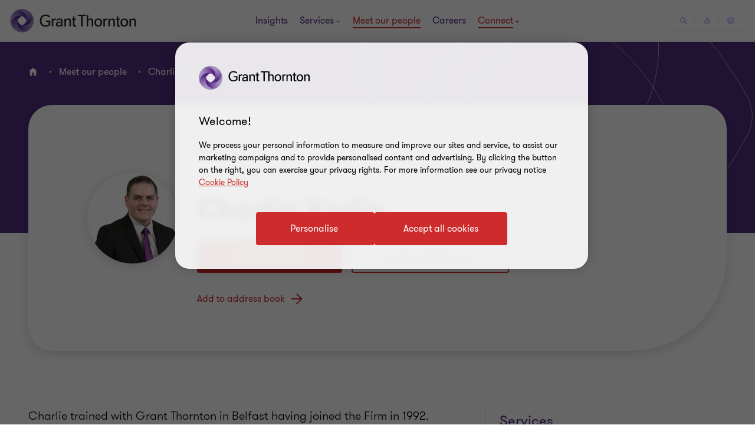

--- FILE ---
content_type: text/css
request_url: https://www.grantthorntonni.com/dist/v2/css-v2/component/person-contact-inline-block.css?v=3184.0.0.0
body_size: 7299
content:
.person-hero-block{background:#fff;position:relative}.person-hero-block.transparent-breadcrumb,.person-hero-block.white-breadcrumb,.person-hero-block.purple-breadcrumb,.person-hero-block.dark-purple-breadcrumb,.person-hero-block.teal-breadcrumb{background:#4f2d7f}@media (min-width: 768px) and (max-width: 1023px){.person-hero-block{padding-top:32px}}.person-hero-block .breadcrumbs{position:relative;z-index:11}.person-hero-block.transparent-breadcrumb .breadcrumbs,.person-hero-block.white-breadcrumb .breadcrumbs,.person-hero-block.purple-breadcrumb .breadcrumbs,.person-hero-block.dark-purple-breadcrumb .breadcrumbs,.person-hero-block.teal-breadcrumb .breadcrumbs{background:transparent}.person-hero-block.transparent-breadcrumb .breadcrumbs ul:after,.person-hero-block.white-breadcrumb .breadcrumbs ul:after,.person-hero-block.purple-breadcrumb .breadcrumbs ul:after,.person-hero-block.dark-purple-breadcrumb .breadcrumbs ul:after,.person-hero-block.teal-breadcrumb .breadcrumbs ul:after{display:none}.person-hero-block.transparent-breadcrumb .breadcrumbs ul,.person-hero-block.transparent-breadcrumb .breadcrumbs ol,.person-hero-block.white-breadcrumb .breadcrumbs ul,.person-hero-block.white-breadcrumb .breadcrumbs ol,.person-hero-block.purple-breadcrumb .breadcrumbs ul,.person-hero-block.purple-breadcrumb .breadcrumbs ol,.person-hero-block.dark-purple-breadcrumb .breadcrumbs ul,.person-hero-block.dark-purple-breadcrumb .breadcrumbs ol,.person-hero-block.teal-breadcrumb .breadcrumbs ul,.person-hero-block.teal-breadcrumb .breadcrumbs ol{display:inline-block;margin:32px 0;padding:4px 16px}.person-hero-block.transparent-breadcrumb .breadcrumbs ul li,.person-hero-block.transparent-breadcrumb .breadcrumbs ol li,.person-hero-block.white-breadcrumb .breadcrumbs ul li,.person-hero-block.white-breadcrumb .breadcrumbs ol li,.person-hero-block.purple-breadcrumb .breadcrumbs ul li,.person-hero-block.purple-breadcrumb .breadcrumbs ol li,.person-hero-block.dark-purple-breadcrumb .breadcrumbs ul li,.person-hero-block.dark-purple-breadcrumb .breadcrumbs ol li,.person-hero-block.teal-breadcrumb .breadcrumbs ul li,.person-hero-block.teal-breadcrumb .breadcrumbs ol li{line-height:32px}.person-hero-block.transparent-breadcrumb .breadcrumbs ul,.person-hero-block.transparent-breadcrumb .breadcrumbs ol,.person-hero-block.purple-breadcrumb .breadcrumbs ul,.person-hero-block.purple-breadcrumb .breadcrumbs ol,.person-hero-block.dark-purple-breadcrumb .breadcrumbs ul,.person-hero-block.dark-purple-breadcrumb .breadcrumbs ol{background:transparent}.person-hero-block.transparent-breadcrumb .breadcrumbs ul li,.person-hero-block.transparent-breadcrumb .breadcrumbs ol li,.person-hero-block.purple-breadcrumb .breadcrumbs ul li,.person-hero-block.purple-breadcrumb .breadcrumbs ol li,.person-hero-block.dark-purple-breadcrumb .breadcrumbs ul li,.person-hero-block.dark-purple-breadcrumb .breadcrumbs ol li{color:#fff}.person-hero-block.transparent-breadcrumb .breadcrumbs ul li a,.person-hero-block.transparent-breadcrumb .breadcrumbs ul li span,.person-hero-block.transparent-breadcrumb .breadcrumbs ol li a,.person-hero-block.transparent-breadcrumb .breadcrumbs ol li span,.person-hero-block.purple-breadcrumb .breadcrumbs ul li a,.person-hero-block.purple-breadcrumb .breadcrumbs ul li span,.person-hero-block.purple-breadcrumb .breadcrumbs ol li a,.person-hero-block.purple-breadcrumb .breadcrumbs ol li span,.person-hero-block.dark-purple-breadcrumb .breadcrumbs ul li a,.person-hero-block.dark-purple-breadcrumb .breadcrumbs ul li span,.person-hero-block.dark-purple-breadcrumb .breadcrumbs ol li a,.person-hero-block.dark-purple-breadcrumb .breadcrumbs ol li span{color:#fff}.person-hero-block.transparent-breadcrumb .breadcrumbs ul li a svg,.person-hero-block.transparent-breadcrumb .breadcrumbs ul li span svg,.person-hero-block.transparent-breadcrumb .breadcrumbs ol li a svg,.person-hero-block.transparent-breadcrumb .breadcrumbs ol li span svg,.person-hero-block.purple-breadcrumb .breadcrumbs ul li a svg,.person-hero-block.purple-breadcrumb .breadcrumbs ul li span svg,.person-hero-block.purple-breadcrumb .breadcrumbs ol li a svg,.person-hero-block.purple-breadcrumb .breadcrumbs ol li span svg,.person-hero-block.dark-purple-breadcrumb .breadcrumbs ul li a svg,.person-hero-block.dark-purple-breadcrumb .breadcrumbs ul li span svg,.person-hero-block.dark-purple-breadcrumb .breadcrumbs ol li a svg,.person-hero-block.dark-purple-breadcrumb .breadcrumbs ol li span svg{fill:#fff}.person-hero-block.transparent-breadcrumb .breadcrumbs ul li a:hover,.person-hero-block.transparent-breadcrumb .breadcrumbs ul li span:hover,.person-hero-block.transparent-breadcrumb .breadcrumbs ol li a:hover,.person-hero-block.transparent-breadcrumb .breadcrumbs ol li span:hover,.person-hero-block.purple-breadcrumb .breadcrumbs ul li a:hover,.person-hero-block.purple-breadcrumb .breadcrumbs ul li span:hover,.person-hero-block.purple-breadcrumb .breadcrumbs ol li a:hover,.person-hero-block.purple-breadcrumb .breadcrumbs ol li span:hover,.person-hero-block.dark-purple-breadcrumb .breadcrumbs ul li a:hover,.person-hero-block.dark-purple-breadcrumb .breadcrumbs ul li span:hover,.person-hero-block.dark-purple-breadcrumb .breadcrumbs ol li a:hover,.person-hero-block.dark-purple-breadcrumb .breadcrumbs ol li span:hover{color:#ce2c2c}.person-hero-block.transparent-breadcrumb .breadcrumbs ul li+li:before,.person-hero-block.transparent-breadcrumb .breadcrumbs ol li+li:before,.person-hero-block.purple-breadcrumb .breadcrumbs ul li+li:before,.person-hero-block.purple-breadcrumb .breadcrumbs ol li+li:before,.person-hero-block.dark-purple-breadcrumb .breadcrumbs ul li+li:before,.person-hero-block.dark-purple-breadcrumb .breadcrumbs ol li+li:before{background:#fff}.person-hero-block.transparent-breadcrumb .breadcrumbs ul,.person-hero-block.transparent-breadcrumb .breadcrumbs ol{padding-left:0;padding-right:0}.person-hero-block.white-breadcrumb .breadcrumbs ul,.person-hero-block.white-breadcrumb .breadcrumbs ol{background:#fff}.person-hero-block.purple-breadcrumb .breadcrumbs ul,.person-hero-block.purple-breadcrumb .breadcrumbs ol,.person-hero-block.dark-purple-breadcrumb .breadcrumbs ul,.person-hero-block.dark-purple-breadcrumb .breadcrumbs ol{background:#4f2d7f}@media (hover: none){.person-hero-block.purple-breadcrumb .breadcrumbs ul li a,.person-hero-block.purple-breadcrumb .breadcrumbs ol li a,.person-hero-block.dark-purple-breadcrumb .breadcrumbs ul li a,.person-hero-block.dark-purple-breadcrumb .breadcrumbs ol li a{outline:none}}@media (hover: hover){.person-hero-block.purple-breadcrumb .breadcrumbs ul li a,.person-hero-block.purple-breadcrumb .breadcrumbs ol li a,.person-hero-block.dark-purple-breadcrumb .breadcrumbs ul li a,.person-hero-block.dark-purple-breadcrumb .breadcrumbs ol li a{cursor:pointer}.person-hero-block.purple-breadcrumb .breadcrumbs ul li a:hover,.person-hero-block.purple-breadcrumb .breadcrumbs ul li a:active,.person-hero-block.purple-breadcrumb .breadcrumbs ul li a:focus-visible,.person-hero-block.purple-breadcrumb .breadcrumbs ol li a:hover,.person-hero-block.purple-breadcrumb .breadcrumbs ol li a:active,.person-hero-block.purple-breadcrumb .breadcrumbs ol li a:focus-visible,.person-hero-block.dark-purple-breadcrumb .breadcrumbs ul li a:hover,.person-hero-block.dark-purple-breadcrumb .breadcrumbs ul li a:active,.person-hero-block.dark-purple-breadcrumb .breadcrumbs ul li a:focus-visible,.person-hero-block.dark-purple-breadcrumb .breadcrumbs ol li a:hover,.person-hero-block.dark-purple-breadcrumb .breadcrumbs ol li a:active,.person-hero-block.dark-purple-breadcrumb .breadcrumbs ol li a:focus-visible{color:#fff;text-decoration:underline;text-underline-offset:.18em}}.person-hero-block.dark-purple-breadcrumb .breadcrumbs ul,.person-hero-block.dark-purple-breadcrumb .breadcrumbs ol{background:#2b144d}.person-hero-block.teal-breadcrumb .breadcrumbs ul,.person-hero-block.teal-breadcrumb .breadcrumbs ol{background:#00a4b3}.person-hero-block.teal-breadcrumb .breadcrumbs ul li a,.person-hero-block.teal-breadcrumb .breadcrumbs ul li span,.person-hero-block.teal-breadcrumb .breadcrumbs ol li a,.person-hero-block.teal-breadcrumb .breadcrumbs ol li span{color:#000}.person-hero-block.teal-breadcrumb .breadcrumbs ul li a svg,.person-hero-block.teal-breadcrumb .breadcrumbs ul li span svg,.person-hero-block.teal-breadcrumb .breadcrumbs ol li a svg,.person-hero-block.teal-breadcrumb .breadcrumbs ol li span svg{fill:#000}@media (hover: none){.person-hero-block.teal-breadcrumb .breadcrumbs ul li a,.person-hero-block.teal-breadcrumb .breadcrumbs ol li a{outline:none}}@media (hover: hover){.person-hero-block.teal-breadcrumb .breadcrumbs ul li a,.person-hero-block.teal-breadcrumb .breadcrumbs ol li a{cursor:pointer}.person-hero-block.teal-breadcrumb .breadcrumbs ul li a:hover,.person-hero-block.teal-breadcrumb .breadcrumbs ul li a:active,.person-hero-block.teal-breadcrumb .breadcrumbs ul li a:focus-visible,.person-hero-block.teal-breadcrumb .breadcrumbs ol li a:hover,.person-hero-block.teal-breadcrumb .breadcrumbs ol li a:active,.person-hero-block.teal-breadcrumb .breadcrumbs ol li a:focus-visible{color:#000;text-decoration:underline;text-underline-offset:.18em}}.person-hero-block.teal-breadcrumb .breadcrumbs ul li+li:before,.person-hero-block.teal-breadcrumb .breadcrumbs ol li+li:before{background:#000}.person-hero__container{position:relative;z-index:1;background:#fff;padding-top:32px;padding-bottom:32px}@media (min-width: 768px){.person-hero__container{background:none;padding-bottom:0;padding-top:0}}.person-info-block .person-avatar{width:117px;height:135px;position:absolute;left:0;bottom:0;overflow:hidden}.person-info-block .person-avatar img{width:100%;height:auto;position:absolute;bottom:0}@media (min-width: 768px){.person-info-block .person-avatar{width:240px;height:277px;left:16px}}@media (min-width: 1024px){.person-info-block .person-avatar{width:240px;height:277px;left:48px}}@media (min-width: 768px){.person-info-block .large-person__avatar .person-avatar{width:240px;height:277px;left:16px}}@media (min-width: 1024px){.person-info-block .large-person__avatar .person-avatar{width:400px;height:400px}}.person-info-block .person-contact{margin-bottom:32px}.person-info-block .primary-contact .whatsapp,.person-info-block .secondary-contact__whatsapp .whatsapp{width:30px;height:30px;margin-right:8px}.person-info-block .primary-contact .whatsapp svg,.person-info-block .secondary-contact__whatsapp .whatsapp svg{width:100%;height:100%;display:block}.person-info-block .btn-secondary--l1{margin-bottom:12px;margin-top:24px}@media (min-width: 768px){.person-info-block .btn-secondary--l1{margin-top:0}}.person-info-block .btn-secondary--l1 span{display:inline-block;vertical-align:middle;color:#ce2c2c}.person-info-block .btn-secondary--l1 span.email-obfuscate{vertical-align:middle}.person-info-block .btn-secondary--l1 .icon{display:inline-block;vertical-align:middle;margin-right:8px}.person-info-block .btn-secondary--l1 .icon-svg{height:30px}.person-info-block .btn-secondary--l1 .contact-me{margin-right:8px}.person-info-block .btn-secondary--l1 .contact-me svg{display:block}.person-info-block .btn-secondary--l1 .whatsapp,.person-info-block .btn-secondary--l1 .contact-me{display:inline-block;vertical-align:middle}.person-info-block .btn-secondary--l1 .whatsapp svg,.person-info-block .btn-secondary--l1 .contact-me svg{display:block}@media (hover: none){.person-info-block .btn-secondary--l1{outline:none}}@media (hover: hover){.person-info-block .btn-secondary--l1{cursor:pointer}.person-info-block .btn-secondary--l1:hover span,.person-info-block .btn-secondary--l1:active span,.person-info-block .btn-secondary--l1:focus-visible span{color:#fff}}.person-info-block .person-name{display:inline-block;margin-top:0;color:#4f2d7f;vertical-align:top;margin-right:8px;margin-bottom:0}@media (min-width: 1024px){.person-info-block .person-name{margin-right:4px}}.person-info-block .linkedin-btn{margin-right:0;display:inline-block;vertical-align:top}.person-info-block .linkedin-btn svg{display:block}.person-info-block .linkedin-btn.svg-icon{width:2rem;height:2.28rem}.person-info-block .linkedin-btn.svg-icon svg{width:100%;height:100%}.person-info-block .contact-time{font-size:1.2rem;color:#000;text-transform:uppercase}.person-info-block .person-title{font-weight:var(--font-weight-semibold);font-size:1.4rem;color:#000;line-height:1}@media (min-width: 768px){.person-info-block .person-title{line-height:2.8rem;font-size:2rem}}.person-info-block .secondary-contact__phone .single-social__icon{width:3rem;height:3rem;display:inline-block;vertical-align:middle;margin-right:8px}.person-info-block .person-vcard-container,.person-info-block .person-email-container{margin-top:16px;display:block}@media (min-width: 768px){.person-info-block .person-vcard-container,.person-info-block .person-email-container{display:inline-block;vertical-align:middle;margin-right:32px;margin-top:24px}}.person-info-block .person-vcard-container a,.person-info-block .person-email-container a{text-decoration:none;display:inline-block;vertical-align:middle}.person-info-block .person-vcard-container .person-email__icon svg,.person-info-block .person-email-container .person-email__icon svg{display:block}.person-info-block .person-vcard-container .vcard-download .button-vi-text,.person-info-block .person-email-container .vcard-download .button-vi-text{display:inline-flex}.person-info-block .secondary-contact__phone,.person-info-block .secondary-contact__whatsapp,.person-info-block .secodary-contact__me{text-decoration:none;font-size:1.6rem;font-weight:var(--font-weight-semibold);margin-top:16px;display:block}@media (min-width: 768px){.person-info-block .secondary-contact__phone,.person-info-block .secondary-contact__whatsapp,.person-info-block .secodary-contact__me{display:inline-block;vertical-align:middle;margin-right:32px;margin-top:24px}}.person-info-block .secondary-contact__phone .whatsapp,.person-info-block .secondary-contact__phone .contact-me,.person-info-block .secondary-contact__whatsapp .whatsapp,.person-info-block .secondary-contact__whatsapp .contact-me,.person-info-block .secodary-contact__me .whatsapp,.person-info-block .secodary-contact__me .contact-me{display:inline-block;vertical-align:middle}.person-info-block .secondary-contact__phone .whatsapp svg,.person-info-block .secondary-contact__phone .contact-me svg,.person-info-block .secondary-contact__whatsapp .whatsapp svg,.person-info-block .secondary-contact__whatsapp .contact-me svg,.person-info-block .secodary-contact__me .whatsapp svg,.person-info-block .secodary-contact__me .contact-me svg{display:block}.person-info-block .secodary-contact__me span,.person-info-block .secondary-contact__whatsapp span{display:inline-block;vertical-align:middle}.person-info-block span.email-obfuscate{vertical-align:middle}.person-info-block .vcard-download span{display:inline-block;vertical-align:middle}.person-info-block .vcard-download span.v-card{margin-right:8px;margin-top:-4px}@media (max-width: 767px){.person-info-block .contact-methods .secodary-contact__me .v-card,.person-info-block .contact-methods .secodary-contact__me .contact-me,.person-info-block .contact-methods .secodary-contact__me .icon-phone-new,.person-info-block .contact-methods .secodary-contact__me .whatsapp,.person-info-block .contact-methods .secondary-contact__phone .v-card,.person-info-block .contact-methods .secondary-contact__phone .contact-me,.person-info-block .contact-methods .secondary-contact__phone .icon-phone-new,.person-info-block .contact-methods .secondary-contact__phone .whatsapp,.person-info-block .contact-methods .secondary-contact__whatsapp .v-card,.person-info-block .contact-methods .secondary-contact__whatsapp .contact-me,.person-info-block .contact-methods .secondary-contact__whatsapp .icon-phone-new,.person-info-block .contact-methods .secondary-contact__whatsapp .whatsapp{width:40px;margin-right:0}}@media (max-width: 767px){.person-info-block .contact-methods .secodary-contact__me .svg-icon,.person-info-block .contact-methods .secondary-contact__phone .svg-icon,.person-info-block .contact-methods .secondary-contact__whatsapp .svg-icon{width:3rem;margin-right:8px}}.person-info-block .contact-methods .svg-icon{width:3rem;height:3rem;display:inline-block;vertical-align:middle}.person-info-block .contact-methods .svg-icon svg{width:100%;height:100%}.person-info-block .secodary-contact__me .contact-me{margin-right:4px}.person-location span{display:inline-block;vertical-align:top}.person-location .location-icon{margin-right:8px;width:20px;height:20px}.person-location .location-icon svg{display:block;width:100%;height:100%}.person-location .person-adress{font-size:1.6rem;color:#000;max-width:calc(100% - 32px)}.person-contact__container{background:#fff;position:relative;min-height:135px;border-bottom:1px solid #666}@media (min-width: 768px){.person-contact__container{border-bottom:0}}@media (min-width: 1024px){.person-contact__container{padding:64px 48px;min-height:277px}}@media (min-width: 1024px){.person-contact__container.large-person__avatar{padding-left:16px;padding-right:16px;min-height:400px}}@media (min-width: 1024px){.person-contact__container.large-person__avatar .person-contact__details{padding-left:416px;padding-top:0;padding-bottom:0}}.contact-methods.hide-mobile{display:none}@media (min-width: 768px){.contact-methods.hide-mobile{display:block;visibility:visible}}.contact-methods.hide-tablet{display:block}@media (min-width: 768px){.contact-methods.hide-tablet{display:none}}.person-contact__details{padding-left:133px}@media (min-width: 768px){.person-contact__details{padding-left:272px;padding-top:32px;padding-bottom:32px}}@media (min-width: 1024px){.person-contact__details{padding-top:0;padding-bottom:0}}.person-contact__inline{background:linear-gradient(135deg, #4f2d7f 0%, #00a4b3 100%);--expert-text-color: #fff;box-shadow:none}.person-contact__inline.gradient-primary__bright{background:linear-gradient(135deg, #4f2d7f 0%, #a06dff 100%)}.person-contact__inline.gradient-secondary__coral{background:linear-gradient(135deg, #4f2d7f 0%, #ff5149 100%)}.person-contact__inline.gradient-primary__dark{background:linear-gradient(135deg, #2b144d 0%, #4f2d7f 100%)}.person-contact__inline.gradient-secondary__teal{background:linear-gradient(135deg, #4f2d7f 0%, #00a4b3 100%)}@media (min-width: 768px){.person-contact__inline{margin:64px auto}}@media (max-width: 767px){.person-contact__inline{margin-top:104px;margin-bottom:64px}.person-contact__inline.no-image{margin-top:0}}@media (max-width: 1023px){.person-contact__inline{border-radius:24px}}@media (min-width: 1024px){.person-contact__inline{border-radius:32px}}.person-contact__inline.dark-purple{background:linear-gradient(135deg, #4f2d7f 0%, #a06dff 100%)}.person-contact__inline.gray{--expert-text-color: #000;background:#eceae7}.person-contact__inline.gray .person-contact__container .primary-contact .btn-primary--d2{border-radius:4px;padding:1.4rem 4rem 1.4rem 4.6rem;cursor:pointer;position:relative;font-size:1.6rem;border:0.2rem solid #ce2c2c;font-weight:400;display:inline-flex;vertical-align:middle;transition:all 0.3s linear;color:var(--button-vi-text-color, #ce2c2c);justify-content:center;text-decoration:none;background:#ce2c2c;align-items:center;color:var(--button-vi-text-color, #fff);padding-top:1.1rem;padding-bottom:1.1rem}@media (max-width: 479px){.person-contact__inline.gray .person-contact__container .primary-contact .btn-primary--d2{width:100%;box-sizing:border-box;padding:1.4rem 3.2rem}}.person-contact__inline.gray .person-contact__container .primary-contact .btn-primary--d2 .svg-animation-vi{width:3rem;min-width:3rem;height:2.4rem;--svg-animate-duration: 0.3s;--svg-animate-delay: 0s;display:inline-flex;vertical-align:middle;pointer-events:none}@media (hover: none){.person-contact__inline.gray .person-contact__container .primary-contact .btn-primary--d2{outline:none}}@media (hover: hover){.person-contact__inline.gray .person-contact__container .primary-contact .btn-primary--d2{cursor:pointer}.person-contact__inline.gray .person-contact__container .primary-contact .btn-primary--d2:hover,.person-contact__inline.gray .person-contact__container .primary-contact .btn-primary--d2:active,.person-contact__inline.gray .person-contact__container .primary-contact .btn-primary--d2:focus-visible{text-decoration:none}.person-contact__inline.gray .person-contact__container .primary-contact .btn-primary--d2:hover .button-vi-text,.person-contact__inline.gray .person-contact__container .primary-contact .btn-primary--d2:active .button-vi-text,.person-contact__inline.gray .person-contact__container .primary-contact .btn-primary--d2:focus-visible .button-vi-text{transform:translate3d(0, 0, 0)}.person-contact__inline.gray .person-contact__container .primary-contact .btn-primary--d2:hover .svg-animation-vi,.person-contact__inline.gray .person-contact__container .primary-contact .btn-primary--d2:active .svg-animation-vi,.person-contact__inline.gray .person-contact__container .primary-contact .btn-primary--d2:focus-visible .svg-animation-vi{--svg-animate-delay: 0.3s;--svg-animate-name: svg-animate;--svg-animate-name2: svg-animate2;--svg-animate-duration: 1s;opacity:1}@supports not (d: path("M0 0")){.person-contact__inline.gray .person-contact__container .primary-contact .btn-primary--d2:hover .svg-animation-vi,.person-contact__inline.gray .person-contact__container .primary-contact .btn-primary--d2:active .svg-animation-vi,.person-contact__inline.gray .person-contact__container .primary-contact .btn-primary--d2:focus-visible .svg-animation-vi{translate:var(--fallback-translate-safari) 0}}}.person-contact__inline.gray .person-contact__container .primary-contact .btn-primary--d2 .button-vi-text{color:var(--button-vi-text-color, #fff);display:inline-flex;vertical-align:middle;font-size:1.6rem}.person-contact__inline.gray .person-contact__container .primary-contact .btn-primary--d2 .svg-animation-vi{color:var(--button-vi-text-color, #fff);opacity:0;--svg-animate-name: svg-animate-out-1;--svg-animate-name2: svg-animate-out-2}@supports (d: path("M0 0")){.person-contact__inline.gray .person-contact__container .primary-contact .btn-primary--d2 .svg-animation-vi{transition:opacity 0s ease;transition-delay:0.3s}}@media (max-width: 1023px){.person-contact__inline.gray .person-contact__container .primary-contact .btn-primary--d2 .svg-animation-vi{display:none}}.person-contact__inline.gray .person-contact__container .primary-contact .btn-primary--d2 .button-vi-text{transition:all .5s ease-in-out;transform:translateX(1rem)}@media (max-width: 479px){.person-contact__inline.gray .person-contact__container .primary-contact .btn-primary--d2 .button-vi-text{transform:none}}@media (max-width: 767px){.person-contact__inline.gray .person-contact__container .primary-contact .btn-primary--d2 .button-vi-text{align-items:center}}@media (max-width: 1023px){.person-contact__inline.gray .person-contact__container .primary-contact .btn-primary--d2 .button-vi-text{position:relative;transform:none;transition:none}.person-contact__inline.gray .person-contact__container .primary-contact .btn-primary--d2 .button-vi-text:after{font-family:"GT-IconSet";speak:none;font-style:normal;font-weight:400;font-variant:normal;text-transform:none;-webkit-font-smoothing:antialiased;-moz-osx-font-smoothing:grayscale;transition:transform .6s 0s cubic-bezier(0.4, 0, 0.2, 1);display:inline-flex;margin-left:8px;pointer-events:none;font-size:1.6rem;content:'\e901';margin-top:auto;margin-bottom:auto}[dir="rtl"] .person-contact__inline.gray .person-contact__container .primary-contact .btn-primary--d2 .button-vi-text:after{transform:translate(-6px, 0) rotate(-180deg)}.person-contact__inline.gray .person-contact__container .primary-contact .btn-primary--d2 .button-vi-text .svg-animation-vi{display:none}}@media (hover: none){.person-contact__inline.gray .person-contact__container .primary-contact .btn-primary--d2{outline:none}}@media (hover: hover){.person-contact__inline.gray .person-contact__container .primary-contact .btn-primary--d2{cursor:pointer}.person-contact__inline.gray .person-contact__container .primary-contact .btn-primary--d2:hover .button-vi-text,.person-contact__inline.gray .person-contact__container .primary-contact .btn-primary--d2:active .button-vi-text,.person-contact__inline.gray .person-contact__container .primary-contact .btn-primary--d2:focus-visible .button-vi-text{transform:translateX(-0.4rem)}}@media (hover: hover) and (max-width: 1023px){.person-contact__inline.gray .person-contact__container .primary-contact .btn-primary--d2:hover .button-vi-text,.person-contact__inline.gray .person-contact__container .primary-contact .btn-primary--d2:active .button-vi-text,.person-contact__inline.gray .person-contact__container .primary-contact .btn-primary--d2:focus-visible .button-vi-text{transform:none}}@media (max-width: 479px){.person-contact__inline.gray .person-contact__container .primary-contact .btn-primary--d2{width:100%}.person-contact__inline.gray .person-contact__container .primary-contact .btn-primary--d2 .button-vi-text{transform:none;transition:none}}@media (max-width: 479px) and (hover: none){.person-contact__inline.gray .person-contact__container .primary-contact .btn-primary--d2{outline:none}}@media (max-width: 479px) and (hover: hover){.person-contact__inline.gray .person-contact__container .primary-contact .btn-primary--d2{cursor:pointer}.person-contact__inline.gray .person-contact__container .primary-contact .btn-primary--d2:hover,.person-contact__inline.gray .person-contact__container .primary-contact .btn-primary--d2:active,.person-contact__inline.gray .person-contact__container .primary-contact .btn-primary--d2:focus-visible{color:var(--button-vi-text-hover-color, #fff)}.person-contact__inline.gray .person-contact__container .primary-contact .btn-primary--d2:hover .button-vi-text,.person-contact__inline.gray .person-contact__container .primary-contact .btn-primary--d2:active .button-vi-text,.person-contact__inline.gray .person-contact__container .primary-contact .btn-primary--d2:focus-visible .button-vi-text{transform:none}}@media (max-width: 1023px){.person-contact__inline.gray .person-contact__container .primary-contact .btn-primary--d2 .button-vi-text{align-items:center}}@media (max-width: 479px){.person-contact__inline.gray .person-contact__container .primary-contact .btn-primary--d2{padding-top:1.1rem;padding-bottom:1.1rem}}@media (max-width: 959px){.person-contact__inline.gray .person-contact__container .primary-contact .btn-primary--d2{padding-right:2rem;padding-left:2rem}.person-contact__inline.gray .person-contact__container .primary-contact .btn-primary--d2 .button-vi-text::after{content:none}}.person-contact__inline.gray .person-contact__container .primary-contact .btn-primary--d2 .button-vi-text,.person-contact__inline.gray .person-contact__container .primary-contact .btn-primary--d2 .svg-animation-vi{color:#fff}.person-contact__inline.gray .profile-link__button{border-radius:4px;padding:1.4rem 4rem 1.4rem 4.6rem;cursor:pointer;position:relative;font-size:1.6rem;border:0.2rem solid #ce2c2c;font-weight:400;display:inline-flex;vertical-align:middle;transition:all 0.3s linear;color:var(--button-vi-text-color, #ce2c2c);justify-content:center;text-decoration:none;background:#ce2c2c;align-items:center;border-color:#ce2c2c;background:transparent}@media (max-width: 479px){.person-contact__inline.gray .profile-link__button{width:100%;box-sizing:border-box;padding:1.4rem 3.2rem}}.person-contact__inline.gray .profile-link__button .svg-animation-vi{width:3rem;min-width:3rem;height:2.4rem;--svg-animate-duration: 0.3s;--svg-animate-delay: 0s;display:inline-flex;vertical-align:middle;pointer-events:none}@media (hover: none){.person-contact__inline.gray .profile-link__button{outline:none}}@media (hover: hover){.person-contact__inline.gray .profile-link__button{cursor:pointer}.person-contact__inline.gray .profile-link__button:hover,.person-contact__inline.gray .profile-link__button:active,.person-contact__inline.gray .profile-link__button:focus-visible{text-decoration:none}.person-contact__inline.gray .profile-link__button:hover .button-vi-text,.person-contact__inline.gray .profile-link__button:active .button-vi-text,.person-contact__inline.gray .profile-link__button:focus-visible .button-vi-text{transform:translate3d(0, 0, 0)}.person-contact__inline.gray .profile-link__button:hover .svg-animation-vi,.person-contact__inline.gray .profile-link__button:active .svg-animation-vi,.person-contact__inline.gray .profile-link__button:focus-visible .svg-animation-vi{--svg-animate-delay: 0.3s;--svg-animate-name: svg-animate;--svg-animate-name2: svg-animate2;--svg-animate-duration: 1s;opacity:1}@supports not (d: path("M0 0")){.person-contact__inline.gray .profile-link__button:hover .svg-animation-vi,.person-contact__inline.gray .profile-link__button:active .svg-animation-vi,.person-contact__inline.gray .profile-link__button:focus-visible .svg-animation-vi{translate:var(--fallback-translate-safari) 0}}}.person-contact__inline.gray .profile-link__button .button-vi-text{color:var(--button-vi-text-color, #fff);display:inline-flex;vertical-align:middle;font-size:1.6rem}.person-contact__inline.gray .profile-link__button .svg-animation-vi{color:var(--button-vi-text-color, #fff);opacity:0;--svg-animate-name: svg-animate-out-1;--svg-animate-name2: svg-animate-out-2}@supports (d: path("M0 0")){.person-contact__inline.gray .profile-link__button .svg-animation-vi{transition:opacity 0s ease;transition-delay:0.3s}}@media (max-width: 1023px){.person-contact__inline.gray .profile-link__button .svg-animation-vi{display:none}}.person-contact__inline.gray .profile-link__button .button-vi-text{transition:all .5s ease-in-out;transform:translateX(1rem)}@media (max-width: 479px){.person-contact__inline.gray .profile-link__button .button-vi-text{transform:none}}@media (max-width: 767px){.person-contact__inline.gray .profile-link__button .button-vi-text{align-items:center}}@media (max-width: 1023px){.person-contact__inline.gray .profile-link__button .button-vi-text{position:relative;transform:none;transition:none}.person-contact__inline.gray .profile-link__button .button-vi-text:after{font-family:"GT-IconSet";speak:none;font-style:normal;font-weight:400;font-variant:normal;text-transform:none;-webkit-font-smoothing:antialiased;-moz-osx-font-smoothing:grayscale;transition:transform .6s 0s cubic-bezier(0.4, 0, 0.2, 1);display:inline-flex;margin-left:8px;pointer-events:none;font-size:1.6rem;content:'\e901';margin-top:auto;margin-bottom:auto}[dir="rtl"] .person-contact__inline.gray .profile-link__button .button-vi-text:after{transform:translate(-6px, 0) rotate(-180deg)}.person-contact__inline.gray .profile-link__button .button-vi-text .svg-animation-vi{display:none}}@media (hover: none){.person-contact__inline.gray .profile-link__button{outline:none}}@media (hover: hover){.person-contact__inline.gray .profile-link__button{cursor:pointer}.person-contact__inline.gray .profile-link__button:hover .button-vi-text,.person-contact__inline.gray .profile-link__button:active .button-vi-text,.person-contact__inline.gray .profile-link__button:focus-visible .button-vi-text{transform:translateX(-0.4rem)}}@media (hover: hover) and (max-width: 1023px){.person-contact__inline.gray .profile-link__button:hover .button-vi-text,.person-contact__inline.gray .profile-link__button:active .button-vi-text,.person-contact__inline.gray .profile-link__button:focus-visible .button-vi-text{transform:none}}.person-contact__inline.gray .profile-link__button .button-vi-text,.person-contact__inline.gray .profile-link__button .svg-animation-vi{color:var(--button-vi-text-color, #ce2c2c)}@media (hover: none){.person-contact__inline.gray .profile-link__button{outline:none}}@media (hover: hover){.person-contact__inline.gray .profile-link__button{cursor:pointer}}@media (hover: hover) and (max-width: 1023px){.person-contact__inline.gray .profile-link__button:hover,.person-contact__inline.gray .profile-link__button:active,.person-contact__inline.gray .profile-link__button:focus-visible{border-color:#ce2c2c;color:var(--button-vi-text-hover-color, #ce2c2c)}.person-contact__inline.gray .profile-link__button:hover .button-vi-text,.person-contact__inline.gray .profile-link__button:active .button-vi-text,.person-contact__inline.gray .profile-link__button:focus-visible .button-vi-text{color:var(--button-vi-text-hover-color, #ce2c2c)}}.person-contact__inline.gray .profile-button{border-radius:4px;padding:1.4rem 4rem 1.4rem 4.6rem;cursor:pointer;position:relative;font-size:1.6rem;border:0.2rem solid #ce2c2c;font-weight:400;display:inline-flex;vertical-align:middle;transition:all 0.3s linear;color:var(--button-vi-text-color, #ce2c2c);justify-content:center;text-decoration:none;padding:1.5rem 4.6rem;background:transparent;z-index:0;--svg-animate-duration-2nd-out: 0.6s;align-items:center;border-color:#ce2c2c;background:transparent;color:var(--button-vi-text-color, #ce2c2c);overflow:hidden}@media (max-width: 479px){.person-contact__inline.gray .profile-button{width:100%;box-sizing:border-box;padding:1.4rem 3.2rem}}.person-contact__inline.gray .profile-button .svg-animation-vi{width:3rem;min-width:3rem;height:2.4rem;--svg-animate-duration: 0.3s;--svg-animate-delay: 0s;display:inline-flex;vertical-align:middle;pointer-events:none}@media (hover: none){.person-contact__inline.gray .profile-button{outline:none}}@media (hover: hover){.person-contact__inline.gray .profile-button{cursor:pointer}.person-contact__inline.gray .profile-button:hover,.person-contact__inline.gray .profile-button:active,.person-contact__inline.gray .profile-button:focus-visible{text-decoration:none}.person-contact__inline.gray .profile-button:hover .button-vi-text,.person-contact__inline.gray .profile-button:active .button-vi-text,.person-contact__inline.gray .profile-button:focus-visible .button-vi-text{transform:translate3d(0, 0, 0)}.person-contact__inline.gray .profile-button:hover .svg-animation-vi,.person-contact__inline.gray .profile-button:active .svg-animation-vi,.person-contact__inline.gray .profile-button:focus-visible .svg-animation-vi{--svg-animate-delay: 0.3s;--svg-animate-name: svg-animate;--svg-animate-name2: svg-animate2;--svg-animate-duration: 1s;opacity:1}@supports not (d: path("M0 0")){.person-contact__inline.gray .profile-button:hover .svg-animation-vi,.person-contact__inline.gray .profile-button:active .svg-animation-vi,.person-contact__inline.gray .profile-button:focus-visible .svg-animation-vi{translate:var(--fallback-translate-safari) 0}}}.person-contact__inline.gray .profile-button .button-vi-text{color:var(--button-vi-text-color, #fff);display:inline-flex;vertical-align:middle;font-size:1.6rem}@media (max-width: 479px){.person-contact__inline.gray .profile-button{padding-top:1.3rem;padding-bottom:1.3rem}}.person-contact__inline.gray .profile-button .button-vi-text{transition:all .5s ease-in-out}.person-contact__inline.gray .profile-button::after{content:' ';position:absolute;z-index:-1;left:0;display:block;height:100%;width:0;background:#ce2c2c;top:50%;transform:translateY(-50%);pointer-events:none;opacity:0;transition:opacity 0s var(--svg-animate-duration-2nd-out);animation:secondary-button-animate-out var(--svg-animate-duration-2nd-out) ease forwards}@media (hover: none){.person-contact__inline.gray .profile-button{outline:none}}@media (hover: hover){.person-contact__inline.gray .profile-button{cursor:pointer}.person-contact__inline.gray .profile-button:hover::after,.person-contact__inline.gray .profile-button:active::after,.person-contact__inline.gray .profile-button:focus-visible::after{opacity:1;transition:opacity 0s 0s;animation:secondary-button-animate var(--svg-animate-duration-2nd-out) ease forwards}}.person-contact__inline.gray .profile-button::after{background:#ce2c2c}@media (hover: none){.person-contact__inline.gray .profile-button{outline:none}}@media (hover: hover){.person-contact__inline.gray .profile-button{cursor:pointer}.person-contact__inline.gray .profile-button:hover,.person-contact__inline.gray .profile-button:active,.person-contact__inline.gray .profile-button:focus-visible{color:var(--button-vi-text-hover-color, #fff)}}@media (min-width: 768px) and (max-width: 1300px){.person-contact__inline .person-info-block{padding-top:64px}}@media (max-width: 1299px){.person-contact__inline .person-info-block{padding-bottom:64px}}@media (min-width: 768px){.person-contact__inline .person-info-block{padding-right:64px;padding-left:64px}}@media (min-width: 1300px){.person-contact__inline .person-info-block{padding-top:80px;padding-bottom:80px}}@media (min-width: 1300px){.person-contact__inline .person-info-block{padding-left:100px}}@media (max-width: 767px){.person-contact__inline .person-info-block{padding-left:24px;padding-right:24px}}.person-contact__inline .person-contact__container{background:none;border-bottom:0;padding:0;min-height:0;display:flex}@media (max-width: 767px){.person-contact__inline .person-contact__container{flex-direction:column}}@media (min-width: 768px){.person-contact__inline .person-contact__container{gap:32px;align-items:center}}@media (min-width: 1300px){.person-contact__inline .person-contact__container{gap:64px}}.person-contact__inline .person-contact__container .person-contact__details{padding-top:0;padding-bottom:0;padding-left:0}.person-contact__inline .person-contact__container .person-name__container{margin-bottom:0}.person-contact__inline .person-contact__container .primary-contact{display:flex;flex-wrap:wrap}@media (min-width: 768px){.person-contact__inline .person-contact__container .primary-contact{align-items:center}.person-contact__inline .person-contact__container .primary-contact a,.person-contact__inline .person-contact__container .primary-contact button{margin-top:24px}.person-contact__inline .person-contact__container .primary-contact a:not(:last-child),.person-contact__inline .person-contact__container .primary-contact button:not(:last-child){margin-right:32px}}@media (max-width: 767px){.person-contact__inline .person-contact__container .primary-contact{margin-top:40px;flex-direction:column;gap:32px}.person-contact__inline .person-contact__container .primary-contact a,.person-contact__inline .person-contact__container .primary-contact button{width:fit-content}}.person-contact__inline .person-contact__container .primary-contact .btn-tertiary-d1{height:fit-content;padding-left:0;padding-right:0;padding-top:0;font-size:var(--gt-body-text--font-size, 1.6rem);line-height:var(--gt-body-text--line-height, 2.4rem);font-weight:var(--gt-body-text--font-weight, var(--font-weight-normal));background-position-y:1.4em}.person-contact__inline .person-contact__container .primary-contact .btn-secondary-light{padding:0}@media (max-width: 959px){.person-contact__inline .person-contact__container .primary-contact .profile-button .button-vi-text::after,.person-contact__inline .person-contact__container .primary-contact .btn-primary--d2 .button-vi-text::after,.person-contact__inline .person-contact__container .primary-contact .profile-link__button .button-vi-text::after{content:none}}.person-contact__inline .person-avatar{left:0;bottom:auto;top:0;overflow:hidden;display:block;border-radius:90%;width:15.4rem;height:15.4rem;position:static;margin-bottom:24px;background:#fff;box-shadow:0px 4px 16px 0px rgba(43,20,77,0.16)}@media (min-width: 768px){.person-contact__inline .person-avatar{min-width:22.6rem;width:22.6rem;height:22.6rem;margin-bottom:0}}@media (min-width: 1300px){.person-contact__inline .person-avatar{min-width:24rem;width:24rem;height:24rem}}@media (max-width: 767px){.person-contact__inline .person-avatar{margin-top:-7.7rem}}.person-contact__inline .person-avatar img{object-fit:cover;top:0;bottom:auto;position:static;margin:0}.person-contact__inline div.get-in-touch{color:var(--expert-text-color, #fff);text-transform:uppercase;letter-spacing:2.4px;font-size:var(--gt-body-text--font-size, 1.6rem);line-height:var(--gt-body-text--line-height, 2.4rem);font-weight:var(--gt-body-text--font-weight, var(--font-weight-normal))}.person-contact__inline div.get-in-touch+.contact-info__item div.person-name{margin-top:8px}.person-contact__inline div.person-name{color:var(--expert-text-color, #fff);font-weight:var(--gt-title--font-weight, var(--font-weight-bold))}@media (min-width: 1200px){.person-contact__inline div.person-name{font-size:var(--gt-title--font-size, 4.8rem);line-height:var(--gt-title--line-height, 5.6rem)}}@media (max-width: 1199px){.person-contact__inline div.person-name{font-size:var(--gt-title--font-size-mobile, 3.2rem);line-height:var(--gt-title--line-height-mobile, 4rem)}}@media (min-width: 768px){.person-contact__inline div.person-name{margin-bottom:8px}}@media (max-width: 767px){.person-contact__inline div.person-name{margin-bottom:16px}}.person-contact__inline div.person-title{color:var(--expert-text-color, #fff);font-weight:var(--gt-body-text--font-weight, var(--font-weight-light))}@media (min-width: 1200px){.person-contact__inline div.person-title{font-size:var(--gt-body-text--font-size, 2rem);line-height:var(--gt-body-text--line-height, 2.8rem)}}@media (max-width: 1199px){.person-contact__inline div.person-title{font-size:var(--gt-body-text--font-size-mobile, 1.8rem);line-height:var(--gt-body-text--line-height-mobile, 2.4rem)}}.person-contact__inline .profile-link__button{border-radius:4px;padding:1.4rem 4rem 1.4rem 4.6rem;cursor:pointer;position:relative;font-size:1.6rem;border:0.2rem solid #ce2c2c;font-weight:400;display:inline-flex;vertical-align:middle;transition:all 0.3s linear;color:var(--button-vi-text-color, #ce2c2c);justify-content:center;text-decoration:none;background:#ce2c2c;align-items:center;border-color:#fff;background:transparent}@media (max-width: 479px){.person-contact__inline .profile-link__button{width:100%;box-sizing:border-box;padding:1.4rem 3.2rem}}.person-contact__inline .profile-link__button .svg-animation-vi{width:3rem;min-width:3rem;height:2.4rem;--svg-animate-duration: 0.3s;--svg-animate-delay: 0s;display:inline-flex;vertical-align:middle;pointer-events:none}@media (hover: none){.person-contact__inline .profile-link__button{outline:none}}@media (hover: hover){.person-contact__inline .profile-link__button{cursor:pointer}.person-contact__inline .profile-link__button:hover,.person-contact__inline .profile-link__button:active,.person-contact__inline .profile-link__button:focus-visible{text-decoration:none}.person-contact__inline .profile-link__button:hover .button-vi-text,.person-contact__inline .profile-link__button:active .button-vi-text,.person-contact__inline .profile-link__button:focus-visible .button-vi-text{transform:translate3d(0, 0, 0)}.person-contact__inline .profile-link__button:hover .svg-animation-vi,.person-contact__inline .profile-link__button:active .svg-animation-vi,.person-contact__inline .profile-link__button:focus-visible .svg-animation-vi{--svg-animate-delay: 0.3s;--svg-animate-name: svg-animate;--svg-animate-name2: svg-animate2;--svg-animate-duration: 1s;opacity:1}@supports not (d: path("M0 0")){.person-contact__inline .profile-link__button:hover .svg-animation-vi,.person-contact__inline .profile-link__button:active .svg-animation-vi,.person-contact__inline .profile-link__button:focus-visible .svg-animation-vi{translate:var(--fallback-translate-safari) 0}}}.person-contact__inline .profile-link__button .button-vi-text{color:var(--button-vi-text-color, #fff);display:inline-flex;vertical-align:middle;font-size:1.6rem}.person-contact__inline .profile-link__button .svg-animation-vi{color:var(--button-vi-text-color, #fff);opacity:0;--svg-animate-name: svg-animate-out-1;--svg-animate-name2: svg-animate-out-2}@supports (d: path("M0 0")){.person-contact__inline .profile-link__button .svg-animation-vi{transition:opacity 0s ease;transition-delay:0.3s}}@media (max-width: 1023px){.person-contact__inline .profile-link__button .svg-animation-vi{display:none}}.person-contact__inline .profile-link__button .button-vi-text{transition:all .5s ease-in-out;transform:translateX(1rem)}@media (max-width: 479px){.person-contact__inline .profile-link__button .button-vi-text{transform:none}}@media (max-width: 767px){.person-contact__inline .profile-link__button .button-vi-text{align-items:center}}@media (max-width: 1023px){.person-contact__inline .profile-link__button .button-vi-text{position:relative;transform:none;transition:none}.person-contact__inline .profile-link__button .button-vi-text:after{font-family:"GT-IconSet";speak:none;font-style:normal;font-weight:400;font-variant:normal;text-transform:none;-webkit-font-smoothing:antialiased;-moz-osx-font-smoothing:grayscale;transition:transform .6s 0s cubic-bezier(0.4, 0, 0.2, 1);display:inline-flex;margin-left:8px;pointer-events:none;font-size:1.6rem;content:'\e901';margin-top:auto;margin-bottom:auto}[dir="rtl"] .person-contact__inline .profile-link__button .button-vi-text:after{transform:translate(-6px, 0) rotate(-180deg)}.person-contact__inline .profile-link__button .button-vi-text .svg-animation-vi{display:none}}@media (hover: none){.person-contact__inline .profile-link__button{outline:none}}@media (hover: hover){.person-contact__inline .profile-link__button{cursor:pointer}.person-contact__inline .profile-link__button:hover .button-vi-text,.person-contact__inline .profile-link__button:active .button-vi-text,.person-contact__inline .profile-link__button:focus-visible .button-vi-text{transform:translateX(-0.4rem)}}@media (hover: hover) and (max-width: 1023px){.person-contact__inline .profile-link__button:hover .button-vi-text,.person-contact__inline .profile-link__button:active .button-vi-text,.person-contact__inline .profile-link__button:focus-visible .button-vi-text{transform:none}}.person-contact__inline .profile-link__button .button-vi-text,.person-contact__inline .profile-link__button .svg-animation-vi{color:var(--button-vi-text-color, #fff)}@media (hover: none){.person-contact__inline .profile-link__button{outline:none}}@media (hover: hover){.person-contact__inline .profile-link__button{cursor:pointer}}@media (hover: hover) and (max-width: 1023px){.person-contact__inline .profile-link__button:hover,.person-contact__inline .profile-link__button:active,.person-contact__inline .profile-link__button:focus-visible{border-color:#fff;color:var(--button-vi-text-hover-color, #fff)}.person-contact__inline .profile-link__button:hover .button-vi-text,.person-contact__inline .profile-link__button:active .button-vi-text,.person-contact__inline .profile-link__button:focus-visible .button-vi-text{color:var(--button-vi-text-hover-color, #fff)}}.person-contact__inline .profile-button{border-radius:4px;padding:1.4rem 4rem 1.4rem 4.6rem;cursor:pointer;position:relative;font-size:1.6rem;border:0.2rem solid #ce2c2c;font-weight:400;display:inline-flex;vertical-align:middle;transition:all 0.3s linear;color:var(--button-vi-text-color, #ce2c2c);justify-content:center;text-decoration:none;padding:1.5rem 4.6rem;background:transparent;z-index:0;--svg-animate-duration-2nd-out: 0.6s;align-items:center;border-color:#fff;background:transparent;color:var(--button-vi-text-color, #fff);overflow:hidden}@media (max-width: 479px){.person-contact__inline .profile-button{width:100%;box-sizing:border-box;padding:1.4rem 3.2rem}}.person-contact__inline .profile-button .svg-animation-vi{width:3rem;min-width:3rem;height:2.4rem;--svg-animate-duration: 0.3s;--svg-animate-delay: 0s;display:inline-flex;vertical-align:middle;pointer-events:none}@media (hover: none){.person-contact__inline .profile-button{outline:none}}@media (hover: hover){.person-contact__inline .profile-button{cursor:pointer}.person-contact__inline .profile-button:hover,.person-contact__inline .profile-button:active,.person-contact__inline .profile-button:focus-visible{text-decoration:none}.person-contact__inline .profile-button:hover .button-vi-text,.person-contact__inline .profile-button:active .button-vi-text,.person-contact__inline .profile-button:focus-visible .button-vi-text{transform:translate3d(0, 0, 0)}.person-contact__inline .profile-button:hover .svg-animation-vi,.person-contact__inline .profile-button:active .svg-animation-vi,.person-contact__inline .profile-button:focus-visible .svg-animation-vi{--svg-animate-delay: 0.3s;--svg-animate-name: svg-animate;--svg-animate-name2: svg-animate2;--svg-animate-duration: 1s;opacity:1}@supports not (d: path("M0 0")){.person-contact__inline .profile-button:hover .svg-animation-vi,.person-contact__inline .profile-button:active .svg-animation-vi,.person-contact__inline .profile-button:focus-visible .svg-animation-vi{translate:var(--fallback-translate-safari) 0}}}.person-contact__inline .profile-button .button-vi-text{color:var(--button-vi-text-color, #fff);display:inline-flex;vertical-align:middle;font-size:1.6rem}@media (max-width: 479px){.person-contact__inline .profile-button{padding-top:1.3rem;padding-bottom:1.3rem}}.person-contact__inline .profile-button .button-vi-text{transition:all .5s ease-in-out}.person-contact__inline .profile-button::after{content:' ';position:absolute;z-index:-1;left:0;display:block;height:100%;width:0;background:#ce2c2c;top:50%;transform:translateY(-50%);pointer-events:none;opacity:0;transition:opacity 0s var(--svg-animate-duration-2nd-out);animation:secondary-button-animate-out var(--svg-animate-duration-2nd-out) ease forwards}@media (hover: none){.person-contact__inline .profile-button{outline:none}}@media (hover: hover){.person-contact__inline .profile-button{cursor:pointer}.person-contact__inline .profile-button:hover::after,.person-contact__inline .profile-button:active::after,.person-contact__inline .profile-button:focus-visible::after{opacity:1;transition:opacity 0s 0s;animation:secondary-button-animate var(--svg-animate-duration-2nd-out) ease forwards}}.person-contact__inline .profile-button::after{background:#fff}@media (hover: none){.person-contact__inline .profile-button{outline:none}}@media (hover: hover){.person-contact__inline .profile-button{cursor:pointer}.person-contact__inline .profile-button:hover,.person-contact__inline .profile-button:active,.person-contact__inline .profile-button:focus-visible{color:var(--button-vi-text-hover-color, #4f2d7f)}}@media (max-width: 767px){.person-contact__inline .person-info-block.no-image{padding-top:64px}}@media (min-width: 768px){.t45-insights-page .person-contact__container,.t54-press-page-v2 .text-area__contents .person-contact__inline .person-contact__container,.person-contact__inline .small-avatar .person-contact__container{gap:32px}}@media (min-width: 768px){.t45-insights-page .person-avatar,.t54-press-page-v2 .text-area__contents .person-contact__inline .person-avatar,.person-contact__inline .small-avatar .person-avatar{width:16.7rem;min-width:16.7rem;height:16.7rem}}.t45-insights-page .text-area__contents .person-contact__inline,.t54-press-page-v2 .text-area__contents .person-contact__inline{max-width:100%;margin:0}@media (min-width: 768px){.t45-insights-page .text-area__contents .person-contact__inline,.t54-press-page-v2 .text-area__contents .person-contact__inline{width:100%}}@media (min-width: 768px) and (max-width: 1300px){.t45-insights-page .text-area__contents .person-contact__inline .person-info-block,.t54-press-page-v2 .text-area__contents .person-contact__inline .person-info-block{padding:48px}}@media (min-width: 1300px){.t45-insights-page .text-area__contents .person-contact__inline .person-info-block,.t54-press-page-v2 .text-area__contents .person-contact__inline .person-info-block{padding-left:64px;padding-right:64px}}@media (max-width: 767px){.container>.person-contact__inline,.container .ibcd-inline-block-container{width:calc(100% + 32px);margin-left:-16px}}

/*# sourceMappingURL=person-contact-inline-block.css.map */


--- FILE ---
content_type: text/css
request_url: https://www.grantthorntonni.com/dist/v2/css-v2/component/simple-contact-block.css?v=3184.0.0.0
body_size: 1234
content:
.contact-form-popup{display:none;background-color:#fff;width:100%;max-width:1170px;text-align:left;position:fixed;top:0;left:0;right:0;margin:auto;z-index:101;-webkit-overflow-scrolling:touch;flex-direction:column;height:100%;background:transparent}.contact-form-popup .popup-v2{position:relative;left:0;margin-top:32px;display:flex;flex-direction:column;width:100%;height:calc(100% - 32px);padding:32px 12px;border-radius:24px 24px 0 0}@media (min-width: 768px){.contact-form-popup .popup-v2{top:50%;left:50%;transform:translate(-50%, -50%);margin:0;max-width:calc(100% - 96px);height:fit-content;max-height:calc(100% - 64px);border-radius:32px}}@media (min-width: 1024px){.contact-form-popup .popup-v2{padding-left:20px;padding-right:20px}}@media (min-width: 1200px){.contact-form-popup .popup-v2{padding-top:74px;padding-bottom:45px;width:fit-content;max-width:117rem;max-height:calc(100% - 96px)}}.contact-form-popup .popup-v2 .popup-inner{height:100%;overflow:auto;padding-left:12px;padding-right:12px}.contact-form-popup .popup-v2 .popup-inner::-webkit-scrollbar{width:.3rem;height:.3rem;background:#f2f0ee}.contact-form-popup .popup-v2 .popup-inner::-webkit-scrollbar-thumb{background-clip:padding-box;border-radius:100px;background-color:#a06dff}@media (min-width: 1024px){.contact-form-popup .popup-v2 .popup-inner{padding-left:20px;padding-right:20px}}.contact-form-popup .popup-v2 .popup-close-btn{padding:0;display:flex;align-items:center;justify-content:center;position:relative;width:var(--button-width-mobile, 32px);height:var(--button-height-mobile, 32px);background-color:var(--button-background-color, #a06dff);border-radius:50%;border:none;cursor:pointer;text-decoration:none;transition:all .3s 0s cubic-bezier(0.4, 0, 0.2, 1);position:absolute;top:-16px;right:24px;z-index:2}@media (hover: none){.contact-form-popup .popup-v2 .popup-close-btn:focus-visible{outline:none}}@media (hover: hover){.contact-form-popup .popup-v2 .popup-close-btn:focus-visible{outline:thin dotted #2b144d;outline-offset:-1px}}.contact-form-popup .popup-v2 .popup-close-btn svg{width:var(--button-icon-width, 14px);height:var(--button-icon-height, 14px);color:var(--button-icon-color, #2b144d);transition:all .3s 0s cubic-bezier(0.4, 0, 0.2, 1)}.contact-form-popup .popup-v2 .popup-close-btn:hover{background-color:var(--button-background-color-hover, #2b144d)}.contact-form-popup .popup-v2 .popup-close-btn:hover svg{color:var(--button-icon-color-hover, #fff)}@media (min-width: 768px){.contact-form-popup .popup-v2 .popup-close-btn{width:var(--button-width, 48px);height:var(--button-height, 48px)}.contact-form-popup .popup-v2 .popup-close-btn svg{width:var(--button-icon-width-mobile, 24px);height:var(--button-icon-height-mobile, 24px)}}@media (min-width: 768px){.contact-form-popup .popup-v2 .popup-close-btn{top:-24px}}@media (min-width: 1200px){.contact-form-popup .popup-v2 .popup-close-btn{right:32px}}.contact-form-popup .popup-v2 .EPiServerForms .Form__Title{font-weight:var(--gt-subtitle--font-weight, var(--font-weight-bold))}@media (min-width: 1200px){.contact-form-popup .popup-v2 .EPiServerForms .Form__Title{font-size:var(--gt-subtitle--font-size, 3.4rem);line-height:var(--gt-subtitle--line-height, 4rem)}}@media (max-width: 1199px){.contact-form-popup .popup-v2 .EPiServerForms .Form__Title{font-size:var(--gt-subtitle--font-size-mobile, 2.4rem);line-height:var(--gt-subtitle--line-height-mobile, 3.2rem)}}.contact-form-popup .contact-info-wrapper{padding-left:12px;padding-right:12px}.contact-form-popup .contact-form{margin-top:40px}.contact-form-popup .identity-block .contact-image{margin-bottom:40px;width:16.3rem;height:16.3rem;border-radius:50%;box-shadow:0px 4px 16px 0px rgba(43,20,77,0.16);overflow:hidden}.contact-form-popup .identity-block .contact-image img{width:100%;height:100%;object-fit:cover;object-position:top center}.contact-form-popup .identity-block .job-title{font-size:var(--gt-body-text--font-size, 1.4rem);line-height:var(--gt-body-text--line-height, 2.2rem);font-weight:var(--gt-body-text--font-weight, var(--font-weight-normal));text-transform:uppercase;color:#666}.contact-form-popup .identity-block .expert-name{margin-top:8px;margin-bottom:16px;font-weight:var(--gt-subtitle--font-weight, var(--font-weight-bold))}@media (min-width: 1200px){.contact-form-popup .identity-block .expert-name{font-size:var(--gt-subtitle--font-size, 3.4rem);line-height:var(--gt-subtitle--line-height, 4rem)}}@media (max-width: 1199px){.contact-form-popup .identity-block .expert-name{font-size:var(--gt-subtitle--font-size-mobile, 2.4rem);line-height:var(--gt-subtitle--line-height-mobile, 3.2rem)}}.contact-form-popup .contact-info-block{margin-bottom:16px}.contact-form-popup .contact-info-block .phone-number{font-size:var(--gt-body-text--font-size, 1.6rem);line-height:var(--gt-body-text--line-height, 2.4rem);font-weight:var(--gt-body-text--font-weight, var(--font-weight-normal));word-break:break-all}@media (hover: none){.contact-form-popup .contact-info-block .phone-number{outline:none}}@media (hover: hover){.contact-form-popup .contact-info-block .phone-number{cursor:pointer}.contact-form-popup .contact-info-block .phone-number:hover,.contact-form-popup .contact-info-block .phone-number:active,.contact-form-popup .contact-info-block .phone-number:focus-visible{color:#ce2c2c;text-decoration:none}}.contact-form-popup .contact-info-block .phone-open-time{font-size:var(--gt-body-text--font-size, 1.6rem);line-height:var(--gt-body-text--line-height, 2.4rem);font-weight:var(--gt-body-text--font-weight, var(--font-weight-normal));text-transform:uppercase;display:none}.contact-form-popup .contact-info-block .contact-link{margin-top:8px;color:#4f2d7f;display:-webkit-box;display:-webkit-flex;display:-ms-flexbox;display:flex;align-items:center;font-weight:var(--font-weight-semibold)}@media (hover: none){.contact-form-popup .contact-info-block .contact-link{outline:none}}@media (hover: hover){.contact-form-popup .contact-info-block .contact-link{cursor:pointer}.contact-form-popup .contact-info-block .contact-link:hover .email-link,.contact-form-popup .contact-info-block .contact-link:active .email-link,.contact-form-popup .contact-info-block .contact-link:focus-visible .email-link{color:#ce2c2c;text-decoration:none}}.contact-form-popup .contact-info-block .contact-link .email-link{font-size:var(--gt-body-text--font-size, 1.6rem);line-height:var(--gt-body-text--line-height, 2.4rem);font-weight:var(--gt-body-text--font-weight, var(--font-weight-normal))}@media (hover: none){.contact-form-popup .contact-info-block .contact-link .email-link{outline:none}}@media (hover: hover){.contact-form-popup .contact-info-block .contact-link .email-link{cursor:pointer}.contact-form-popup .contact-info-block .contact-link .email-link:hover,.contact-form-popup .contact-info-block .contact-link .email-link:active,.contact-form-popup .contact-info-block .contact-link .email-link:focus-visible{text-decoration:underline;text-underline-offset:.18em;color:#ce2c2c}}.contact-form-popup .contact-info-block .contact-link .email-link.desktop-only{display:none}.contact-form-popup .contact-info-block .contact-link .email-link.mobile-only{display:inline-block}.contact-form-popup .ms365-form,.contact-form-popup .pardot-form,.contact-form-popup .rd-form-container{padding-left:0;padding-right:0}.contact-form-popup .pardot-form{margin:0;max-width:100%}@media (min-width: 1200px){.contact-form-popup .pardot-form{width:554px}}.contact-form-popup .ms365-form{max-width:100%}@media (min-width: 1024px) and (max-width: 1299px){.contact-form-popup .EPiServerForms .Form__Element:not(.FormSubmitButton),.contact-form-popup .EPiServerForms .Form__Warning__Message{width:100%}.contact-form-popup .ms365-form .lp-form-field,.contact-form-popup .ms365-form [class*="FormFieldBlock"]{width:100%}}@media (min-width: 1024px){.contact-form-popup .contact-info-block{display:block}.contact-form-popup .contact-info-block .phone-number-wrapper{margin-right:0}.contact-form-popup .contact-info-block .phone-open-time{display:block;margin-top:12px}.contact-form-popup .contact-info-block .contact-link .email-link.desktop-only{display:inline-block}.contact-form-popup .contact-info-block .contact-link .email-link.mobile-only{display:none}.contact-form-popup .contact-info{display:flex}.contact-form-popup .contact-info-wrapper{padding:0}.contact-form-popup .contact-partner{flex-basis:24.8rem;flex-shrink:0}.contact-form-popup .identity-block{padding-right:32px;border-right:1px solid #e0dcd7}.contact-form-popup .contact-form{flex-grow:1;margin-top:0;padding-left:32px;padding-right:60px}}@media (min-width: 1200px){.contact-form-popup .contact-partner{flex-basis:32.6rem;padding-left:60px}}

/*# sourceMappingURL=simple-contact-block.css.map */


--- FILE ---
content_type: text/css
request_url: https://www.grantthorntonni.com/dist/v2/css-v2/component/qualifications-text-block.css?v=3184.0.0.0
body_size: -304
content:
.richtext.readmore .qualifications-text-block .qualifications-text-block-container{padding-top:32px}.qualifications-text-block{padding-top:64px}.qualifications-text-block .qualifications-text-block-container{background:transparent}.qualifications-text-block .title{display:block;font-size:2.4rem;color:#000;font-weight:var(--font-weight-semibold)}.qualifications-text-block .qualifications-list{padding:0;margin-top:0;margin-bottom:0;list-style:none;padding-left:8px}@media (min-width: 768px){.qualifications-text-block .qualifications-list{padding-left:32px}}.qualifications-text-block .qualifications-list .qualifications-list__item{color:#000;font-size:1.6rem;padding:12px 0 12px 16px;border-left:1px solid #666;position:relative;list-style-type:none;margin:0;line-height:2.8rem}@media (min-width: 768px){.qualifications-text-block .qualifications-list .qualifications-list__item{font-size:1.8rem}}.qualifications-text-block .qualifications-list .qualifications-list__item::before{content:"";border-radius:50%;border:1px solid #666;width:11px;height:11px;background-color:#666;position:absolute;left:-6px;top:20px;z-index:2}.qualifications-text-block .qualifications-list .qualifications-list__item:first-of-type{border-left-color:transparent}.qualifications-text-block .qualifications-list .qualifications-list__item:first-of-type:after{content:"";position:absolute;left:-1px;width:1px;height:calc(100% - 20px);bottom:0;z-index:0;background:#666}.qualifications-text-block .qualifications-list .qualifications-list__item:last-of-type{border-left-color:transparent}.qualifications-text-block .qualifications-list .qualifications-list__item:last-of-type:after{content:"";position:absolute;left:-1px;width:1px;background:#666;height:20px;top:0;z-index:0}.qualifications-text-block .qualifications-list .qualifications-list__item:only-of-type{border-left:0}.qualifications-text-block .qualifications-list .qualifications-list__item:only-of-type::after{content:none}

/*# sourceMappingURL=qualifications-text-block.css.map */


--- FILE ---
content_type: text/css
request_url: https://www.grantthorntonni.com/dist/v2/css-v2/component/people-taxonomy-blocks.css?v=3184.0.0.0
body_size: 164
content:
.people-sidebar{padding-top:48px;margin-bottom:64px}@media (min-width: 1024px){.people-sidebar{padding-top:64px}}.taxonomy-blocks{background-color:#fff}@media (min-width: 1024px){.people-sidebar__container{border-left:0.1rem solid #e0dcd7;padding-left:24px;padding-top:16px}}.taxonomy-sidebar__block .title{color:#4f2d7f}.taxonomy-sidebar__block .taxonomies-list.item,.taxonomy-sidebar__block .taxonomies-list a{--tag-button-inactive-background: transparent;--tag-button-inactive-text-color: #ccc4bd;--tag-button-active-background: #f2f0ee;--tag-button-active-text-color: #2b144d;--tag-button-hovered-background: #ccc4bd;--tag-button-hovered-text-color: #2b144d;--tag-button-selected-background: #2b144d;--tag-button-selected-text-color: #fff;--tag-button-padding-right: 16px;font-size:1.4rem;line-height:2.2rem;padding:0.1rem var(--tag-button-padding-right, 16px) 0.1rem 16px;border-radius:2rem;color:var(--tag-button-active-text-color, #ccc4bd);border:1px solid transparent;background:var(--tag-button-active-background, #f2f0ee);text-decoration:none;display:inline-block;margin-top:16px;transition:all .3s 0s cubic-bezier(0.4, 0, 0.2, 1)}.taxonomy-sidebar__block .taxonomies-list.item:not(:last-of-type),.taxonomy-sidebar__block .taxonomies-list a:not(:last-of-type){margin-right:16px}@media (hover: none){.taxonomy-sidebar__block .taxonomies-list.item,.taxonomy-sidebar__block .taxonomies-list a{outline:none}}@media (hover: hover){.taxonomy-sidebar__block .taxonomies-list.item,.taxonomy-sidebar__block .taxonomies-list a{cursor:pointer}.taxonomy-sidebar__block .taxonomies-list.item:hover,.taxonomy-sidebar__block .taxonomies-list.item:active,.taxonomy-sidebar__block .taxonomies-list.item:focus-visible,.taxonomy-sidebar__block .taxonomies-list a:hover,.taxonomy-sidebar__block .taxonomies-list a:active,.taxonomy-sidebar__block .taxonomies-list a:focus-visible{color:var(--tag-button-hovered-text-color, #2b144d);background:var(--tag-button-hovered-background, #ccc4bd)}}.taxonomy-sidebar__block .taxonomies-list.item.selected,.taxonomy-sidebar__block .taxonomies-list.item.active,.taxonomy-sidebar__block .taxonomies-list a.selected,.taxonomy-sidebar__block .taxonomies-list a.active{color:var(--tag-button-selected-text-color, #fff);background:var(--tag-button-selected-background, #2b144d)}@media (min-width: 960px){.taxonomy-sidebar__block .taxonomies-list.item.selected:hover,.taxonomy-sidebar__block .taxonomies-list.item.active:hover,.taxonomy-sidebar__block .taxonomies-list a.selected:hover,.taxonomy-sidebar__block .taxonomies-list a.active:hover{color:var(--tag-button-hovered-text-color, #2b144d);background:var(--tag-button-hovered-background, #ccc4bd)}.taxonomy-sidebar__block .taxonomies-list.item.selected.focus:hover,.taxonomy-sidebar__block .taxonomies-list.item.active.focus:hover,.taxonomy-sidebar__block .taxonomies-list a.selected.focus:hover,.taxonomy-sidebar__block .taxonomies-list a.active.focus:hover{color:var(--tag-button-selected-text-color, #fff);background:var(--tag-button-selected-background, #2b144d)}.taxonomy-sidebar__block .taxonomies-list.item.selected:focus-visible,.taxonomy-sidebar__block .taxonomies-list.item.active:focus-visible,.taxonomy-sidebar__block .taxonomies-list a.selected:focus-visible,.taxonomy-sidebar__block .taxonomies-list a.active:focus-visible{outline-color:#ce2c2c;outline-width:1px}}.taxonomy-sidebar__block .taxonomies-list.item.in-active,.taxonomy-sidebar__block .taxonomies-list a.in-active{color:var(--tag-button-inactive-text-color, #ccc4bd);background:var(--tag-button-inactive-background, transparent);text-decoration:line-through;border-color:rgba(var(--tag-button-inactive-text-color, #ccc4bd), 0.6);pointer-events:none;cursor:auto}@media (hover: none){.taxonomy-sidebar__block .taxonomies-list.item.in-active,.taxonomy-sidebar__block .taxonomies-list a.in-active{outline:none}}@media (hover: hover){.taxonomy-sidebar__block .taxonomies-list.item.in-active,.taxonomy-sidebar__block .taxonomies-list a.in-active{cursor:pointer}.taxonomy-sidebar__block .taxonomies-list.item.in-active:hover,.taxonomy-sidebar__block .taxonomies-list.item.in-active:active,.taxonomy-sidebar__block .taxonomies-list.item.in-active:focus-visible,.taxonomy-sidebar__block .taxonomies-list a.in-active:hover,.taxonomy-sidebar__block .taxonomies-list a.in-active:active,.taxonomy-sidebar__block .taxonomies-list a.in-active:focus-visible{background:var(--tag-button-inactive-background, transparent);color:var(--tag-button-inactive-text-color, #ccc4bd);border-color:rgba(var(--tag-button-inactive-text-color, #ccc4bd), 0.6)}}.taxonomy-sidebar__block+.taxonomy-sidebar__block{margin-top:32px}.people-social__buttons{margin-top:72px}@media (min-width: 1024px){.people-social__buttons{margin-top:64px}}.people-social__buttons .single-social__icon{display:inline-flex;margin-right:16px;margin-bottom:16px}.people-social__buttons .person-email.obfuscate-link span{display:flex}

/*# sourceMappingURL=people-taxonomy-blocks.css.map */


--- FILE ---
content_type: text/css
request_url: https://www.grantthorntonni.com/dist/v2/css-v2/component/popup-contact-me-form.css?v=3184.0.0.0
body_size: 301
content:
.popup-contact-me-form{text-align:left;position:fixed;top:0;left:0;margin:auto;z-index:101;display:none;-webkit-overflow-scrolling:touch;width:100%;height:100%;overflow:auto;max-height:100%;outline:none}@media (max-width: 767px){.popup-contact-me-form{width:100%;max-width:100%;margin-left:0;left:0;height:100%}}.popup-contact-me-form .popup-v2{background-color:#fff}.popup-contact-me-form .EPiServerForms{margin:0;outline:none}@media (min-width: 768px){.popup-contact-me-form .EPiServerForms{max-width:640px}}.popup-contact-me-form .Form__MainBody{padding-bottom:0}.popup-contact-me-form .FormStep:nth-last-child(1){margin-bottom:0}.popup-contact-me-form .marketingForm,.popup-contact-me-form .pardot-form,.popup-contact-me-form .marketo-embed-form{margin:auto}@media (min-width: 1024px){.popup-contact-me-form .marketingForm,.popup-contact-me-form .pardot-form,.popup-contact-me-form .marketo-embed-form{width:554px}}.popup-contact-me-form .container{width:100%}.popup-v2{position:relative;left:0;margin-top:32px;display:flex;flex-direction:column;width:100%;height:calc(100% - 32px);padding:32px 12px;border-radius:24px 24px 0 0}@media (min-width: 768px){.popup-v2{top:50%;left:50%;transform:translate(-50%, -50%);margin:0;max-width:calc(100% - 96px);height:fit-content;max-height:calc(100% - 64px);border-radius:32px}}@media (min-width: 1024px){.popup-v2{padding-left:20px;padding-right:20px}}@media (min-width: 1200px){.popup-v2{padding-top:74px;padding-bottom:45px;width:fit-content;max-width:117rem;max-height:calc(100% - 96px)}}.popup-v2 .popup-inner{height:100%;overflow:auto;padding-left:12px;padding-right:12px}.popup-v2 .popup-inner::-webkit-scrollbar{width:.3rem;height:.3rem;background:#f2f0ee}.popup-v2 .popup-inner::-webkit-scrollbar-thumb{background-clip:padding-box;border-radius:100px;background-color:#a06dff}@media (min-width: 1024px){.popup-v2 .popup-inner{padding-left:20px;padding-right:20px}}.popup-v2 .popup-close-btn{padding:0;display:flex;align-items:center;justify-content:center;position:relative;width:var(--button-width-mobile, 32px);height:var(--button-height-mobile, 32px);background-color:var(--button-background-color, #a06dff);border-radius:50%;border:none;cursor:pointer;text-decoration:none;transition:all .3s 0s cubic-bezier(0.4, 0, 0.2, 1);position:absolute;top:-16px;right:24px;z-index:2}@media (hover: none){.popup-v2 .popup-close-btn:focus-visible{outline:none}}@media (hover: hover){.popup-v2 .popup-close-btn:focus-visible{outline:thin dotted #2b144d;outline-offset:-1px}}.popup-v2 .popup-close-btn svg{width:var(--button-icon-width, 14px);height:var(--button-icon-height, 14px);color:var(--button-icon-color, #2b144d);transition:all .3s 0s cubic-bezier(0.4, 0, 0.2, 1)}.popup-v2 .popup-close-btn:hover{background-color:var(--button-background-color-hover, #2b144d)}.popup-v2 .popup-close-btn:hover svg{color:var(--button-icon-color-hover, #fff)}@media (min-width: 768px){.popup-v2 .popup-close-btn{width:var(--button-width, 48px);height:var(--button-height, 48px)}.popup-v2 .popup-close-btn svg{width:var(--button-icon-width-mobile, 24px);height:var(--button-icon-height-mobile, 24px)}}@media (min-width: 768px){.popup-v2 .popup-close-btn{top:-24px}}@media (min-width: 1200px){.popup-v2 .popup-close-btn{right:32px}}.popup-v2 .EPiServerForms .Form__Title{font-weight:var(--gt-subtitle--font-weight, var(--font-weight-bold))}@media (min-width: 1200px){.popup-v2 .EPiServerForms .Form__Title{font-size:var(--gt-subtitle--font-size, 3.4rem);line-height:var(--gt-subtitle--line-height, 4rem)}}@media (max-width: 1199px){.popup-v2 .EPiServerForms .Form__Title{font-size:var(--gt-subtitle--font-size-mobile, 2.4rem);line-height:var(--gt-subtitle--line-height-mobile, 3.2rem)}}

/*# sourceMappingURL=popup-contact-me-form.css.map */


--- FILE ---
content_type: text/css
request_url: https://www.grantthorntonni.com/dist/v2/css-v2/component/video-slider.css?v=3184.0.0.0
body_size: 600
content:
.main-video-slider--player-container [data-link]:before,.main-video-slider--list-container [data-link]:before{font-family:"GT-IconSet" !important;speak:none;font-style:normal;font-weight:400;font-variant:normal;text-transform:none;line-height:1;-webkit-font-smoothing:antialiased;-moz-osx-font-smoothing:grayscale}.main-video-slider--player-container [data-link]:before,.main-video-slider--list-container [data-link]:before{content:"\e90f"}.video-slider{margin:32px 0;background:#4f2d7f;padding:64px 0}.video-slider-title{font-weight:var(--font-weight-semibold);color:#fff}@media (min-width: 768px){.video-slider-title{font-size:3.6rem;margin-bottom:8px}}@media (max-width: 767px){.video-slider-title{font-size:2.4rem;margin-bottom:4px}}.main-video-slider{display:flex}@media (max-width: 767px){.main-video-slider{flex-direction:column}}@media (min-width: 768px){.main-video-slider--player{width:calc(84.75% - 16px)}}@media (max-width: 767px){.main-video-slider--player{width:100%}}.main-video-slider--player.full-width{width:100%}.main-video-slider--player-container{position:relative;width:100%;padding-top:56.25%}.main-video-slider--player-container:before{content:"";position:absolute;top:50%;left:50%;margin:-32px 0 0 -32px;width:64px;height:64px;border-radius:50%;border:5px solid #fff;border-color:#fff transparent #fff transparent;animation:lds-yt 1.2s linear infinite}.main-video-slider--player-container img{cursor:pointer;object-fit:cover}.main-video-slider--player-container [data-link],.main-video-slider--player-container img,.main-video-slider--player-container iframe{position:absolute;top:0;height:100%;width:100%;border:none}.main-video-slider--player-container img{z-index:1}.main-video-slider--player-container [data-link]{color:#fff;transition:color .3s 0s cubic-bezier(0.4, 0, 0.2, 1)}@media (hover: none){.main-video-slider--player-container [data-link]{outline:none}}@media (hover: hover){.main-video-slider--player-container [data-link]{cursor:pointer}.main-video-slider--player-container [data-link]:hover,.main-video-slider--player-container [data-link]:active,.main-video-slider--player-container [data-link]:focus-visible{color:#ce2c2c}}.main-video-slider--player-container [data-link]:before{z-index:2;position:absolute;left:50%;top:50%;transform:translate(-50%, -50%);font-size:8rem}@media (max-width: 767px){.main-video-slider--player-container [data-link]:before{font-size:4.8rem}}.main-video-slider--player-container [data-link].hide{display:none}.main-video-slider--list{flex:1;position:relative}@media (min-width: 768px){.main-video-slider--list{margin-left:16px}}@media (max-width: 767px){.main-video-slider--list{margin:0 -16px}}.main-video-slider--list-container{list-style:none;margin:0}@media (min-width: 768px){.main-video-slider--list-container{position:absolute;top:-2px;width:100%;height:calc(100% + 4px);overflow:hidden;padding:0;padding-top:2px;padding-bottom:1px}}@media (max-width: 767px){.main-video-slider--list-container{display:flex;overflow:auto;margin-top:16px;padding:2px 0}}@media (min-width: 768px){.main-video-slider--list-container li{margin-bottom:6.2%}.main-video-slider--list-container li:nth-last-child(1){margin-bottom:2px}}@media (max-width: 767px){.main-video-slider--list-container li{margin-right:8px}.main-video-slider--list-container li:nth-last-child(1){margin-right:0}.main-video-slider--list-container li:nth-last-child(1) [data-link]{margin-right:16px}.main-video-slider--list-container li:nth-child(1) [data-link]{margin-left:16px}}.main-video-slider--list-container [data-link]{position:relative;display:block;color:#fff;transition:color .3s 0s cubic-bezier(0.4, 0, 0.2, 1)}@media (min-width: 768px){.main-video-slider--list-container [data-link]{width:calc(100% - 4px);padding-top:56.25%;margin-left:2px}}@media (max-width: 767px){.main-video-slider--list-container [data-link]{min-width:100px;width:100px;height:56.25px}}@media (hover: none){.main-video-slider--list-container [data-link]{outline:none}}@media (hover: hover){.main-video-slider--list-container [data-link]{cursor:pointer}.main-video-slider--list-container [data-link]:hover,.main-video-slider--list-container [data-link]:active,.main-video-slider--list-container [data-link]:focus-visible{color:#ce2c2c}}.main-video-slider--list-container [data-link]:before{position:absolute;left:50%;top:50%;transform:translate(-50%, -50%);font-size:4.2rem;z-index:1;pointer-events:none}@media (max-width: 767px){.main-video-slider--list-container [data-link]:before{font-size:2.4rem}}.main-video-slider--list-container [data-link] img{width:100%;top:0;position:absolute;height:100%;object-fit:cover;outline:solid 2px transparent}.main-video-slider--list-container [data-link] img:hover{outline-color:#fff}.main-video-slider--list-container [data-link].selected img{outline-color:#fff}.main-video-slider--scroll{position:absolute;width:calc(100% + 4px);background:#4f2d7f;left:-2px;padding:16px 0;box-sizing:content-box;cursor:pointer;z-index:1}@media (max-width: 767px){.main-video-slider--scroll{display:none}}.main-video-slider--scroll.up{transform:rotate(180deg);top:-2px}.main-video-slider--scroll.down{bottom:-2px}

/*# sourceMappingURL=video-slider.css.map */


--- FILE ---
content_type: text/css
request_url: https://www.grantthorntonni.com/dist/v2/css-v2/component/view-all-people-inline-block.css?v=3184.0.0.0
body_size: -534
content:
.viewall-people__inline--block{padding:64px 0;background:#fff;font-size:0}.viewall-people__inline--block.bg-gray{background-color:#f2f1ef}.viewall-people__inline--block.bg-white{background:#fff}.viewall-people__inline--block .people-inline__item{display:block;text-align:left}@media (min-width: 768px){.viewall-people__inline--block .people-inline__item{display:inline-block;vertical-align:middle}}.viewall-people__inline--block .people-inline__item.title{width:100%;margin-bottom:24px}@media (min-width: 768px){.viewall-people__inline--block .people-inline__item.title{width:65%;margin-bottom:0}}@media (min-width: 1024px){.viewall-people__inline--block .people-inline__item.title{width:75%}}.viewall-people__inline--block .people-inline__item.view-all__button{width:100%}@media (min-width: 768px){.viewall-people__inline--block .people-inline__item.view-all__button{width:35%;text-align:right}}@media (min-width: 1024px){.viewall-people__inline--block .people-inline__item.view-all__button{width:25%}}.viewall-people__inline--block .people-inline__item.view-all__button .btn-secondary--l1{margin:0;white-space:nowrap}

/*# sourceMappingURL=view-all-people-inline-block.css.map */


--- FILE ---
content_type: text/css
request_url: https://www.grantthorntonni.com/dist/v2/css-v2/component/related-tombstone-block.css?v=3184.0.0.0
body_size: 951
content:
.related-tombstone-block{padding-top:64px;padding-bottom:64px}@media (max-width: 767px){.t5-page__contents+.related-tombstone-block.extended-search{margin:0}}.related-tombstone-block .container{position:relative}.related-tombstone-block .rcwib_header{margin-bottom:32px;display:-webkit-box;display:-webkit-flex;display:-ms-flexbox;display:flex;justify-content:space-between;align-items:center;gap:32px}.related-tombstone-block .rcwib_header .gt-subtitle{margin-bottom:0}.t13-page .related-tombstone-block .rcwib_header::before,.t13-page .related-tombstone-block .rcwib_header::after{content:none}.related-tombstone-block .rcwib_view-more{border-radius:4px;padding:1.4rem 4rem 1.4rem 4.6rem;cursor:pointer;position:relative;font-size:1.6rem;border:0.2rem solid #ce2c2c;font-weight:400;display:inline-flex;vertical-align:middle;transition:all 0.3s linear;color:var(--button-vi-text-color, #ce2c2c);justify-content:center;text-decoration:none;padding:1.5rem 4.6rem;background:transparent;z-index:0;--svg-animate-duration-2nd-out: 0.6s;align-items:center;overflow:hidden;background:rgba(0,0,0,0);color:var(--button-vi-text-color, #ce2c2c)}@media (max-width: 479px){.related-tombstone-block .rcwib_view-more{width:100%;box-sizing:border-box;padding:1.4rem 3.2rem}}.related-tombstone-block .rcwib_view-more .svg-animation-vi{width:3rem;min-width:3rem;height:2.4rem;--svg-animate-duration: 0.3s;--svg-animate-delay: 0s;display:inline-flex;vertical-align:middle;pointer-events:none}@media (hover: none){.related-tombstone-block .rcwib_view-more{outline:none}}@media (hover: hover){.related-tombstone-block .rcwib_view-more{cursor:pointer}.related-tombstone-block .rcwib_view-more:hover,.related-tombstone-block .rcwib_view-more:active,.related-tombstone-block .rcwib_view-more:focus-visible{text-decoration:none}.related-tombstone-block .rcwib_view-more:hover .button-vi-text,.related-tombstone-block .rcwib_view-more:active .button-vi-text,.related-tombstone-block .rcwib_view-more:focus-visible .button-vi-text{transform:translate3d(0, 0, 0)}.related-tombstone-block .rcwib_view-more:hover .svg-animation-vi,.related-tombstone-block .rcwib_view-more:active .svg-animation-vi,.related-tombstone-block .rcwib_view-more:focus-visible .svg-animation-vi{--svg-animate-delay: 0.3s;--svg-animate-name: svg-animate;--svg-animate-name2: svg-animate2;--svg-animate-duration: 1s;opacity:1}@supports not (d: path("M0 0")){.related-tombstone-block .rcwib_view-more:hover .svg-animation-vi,.related-tombstone-block .rcwib_view-more:active .svg-animation-vi,.related-tombstone-block .rcwib_view-more:focus-visible .svg-animation-vi{translate:var(--fallback-translate-safari) 0}}}.related-tombstone-block .rcwib_view-more .button-vi-text{color:var(--button-vi-text-color, #fff);display:inline-flex;vertical-align:middle;font-size:1.6rem}@media (max-width: 479px){.related-tombstone-block .rcwib_view-more{padding-top:1.3rem;padding-bottom:1.3rem}}.related-tombstone-block .rcwib_view-more .button-vi-text{transition:all .5s ease-in-out}.related-tombstone-block .rcwib_view-more::after{content:' ';position:absolute;z-index:-1;left:0;display:block;height:100%;width:0;background:#ce2c2c;top:50%;transform:translateY(-50%);pointer-events:none;opacity:0;transition:opacity 0s var(--svg-animate-duration-2nd-out);animation:secondary-button-animate-out var(--svg-animate-duration-2nd-out) ease forwards}@media (hover: none){.related-tombstone-block .rcwib_view-more{outline:none}}@media (hover: hover){.related-tombstone-block .rcwib_view-more{cursor:pointer}.related-tombstone-block .rcwib_view-more:hover::after,.related-tombstone-block .rcwib_view-more:active::after,.related-tombstone-block .rcwib_view-more:focus-visible::after{opacity:1;transition:opacity 0s 0s;animation:secondary-button-animate var(--svg-animate-duration-2nd-out) ease forwards}}@media (hover: none){.related-tombstone-block .rcwib_view-more{outline:none}}@media (hover: hover){.related-tombstone-block .rcwib_view-more{cursor:pointer}.related-tombstone-block .rcwib_view-more:hover,.related-tombstone-block .rcwib_view-more:active,.related-tombstone-block .rcwib_view-more:focus-visible{color:var(--button-vi-text-hover-color, #fff)}}.tinymce-page__text .related-tombstone-block .rcwib_view-more:not([class*="btn"]):not([class*="link"]):not([class*="js-close-overlay"]){text-decoration:none;text-underline-offset:initial}@media (max-width: 767px){.related-tombstone-block .rcwib_view-more.desktop-only{display:none}}.related-tombstone-block .rcwib_view-more.desktop-only{margin-left:16px;flex-shrink:0}@media (min-width: 768px){.related-tombstone-block .rcwib_view-more{width:auto}.related-tombstone-block .rcwib_view-more.mobile-only{display:none}}.related-tombstone-block .related-tombstone__loadmore{display:none}.related-tombstone-block .glide .glide-controls.with-svg .slider__next,.related-tombstone-block .glide .glide-controls.with-svg .slider__prev{display:inline-block}@media (max-width: 767px){.related-tombstone-block .glide .glide-controls.with-svg .slider__next,.related-tombstone-block .glide .glide-controls.with-svg .slider__prev{margin-top:0}}@media (max-width: 767px){.related-tombstone-block .related-tombstone__sliders .rcwib_slider-bottom.has-glide{margin-top:32px}}.related-tombstone-block .related-tombstone__sliders .glide-v2.loading .glide__track:before{display:none}@media (max-width: 767px){.office-page .related-tombstone-block.extended-search{margin-top:0}}.t13-page .gt-breaker+.relatedtombstoneblock .related-tombstone-block{padding-top:0}

/*# sourceMappingURL=related-tombstone-block.css.map */


--- FILE ---
content_type: text/javascript
request_url: https://www.grantthorntonni.com/dist/v2/js-v2/modules/GTStickyContact.js?v=3184.0.0.0
body_size: -611
content:
GT.StickyContact=function(){let n=document.querySelector(".sticky-contact-block");var t;n&&(t=function(){var o=document.documentElement.scrollTop||document.body.scrollTop;GT.listFunctionsTriggerInScrollEvent.handleStickyContact=function(){var t=document.documentElement.scrollTop||document.body.scrollTop;t<o?n.classList.add("show"):n.classList.remove("show"),o=t}},GT.wWidth<768&&GT.wWidth<GT.wHeight&&t(),GT.windowResizeFncList.resizeEvt__GTStickyContact=function(){GT.wWidth<768&&GT.wWidth<GT.wHeight&&t()})},"undefined"==typeof isV1GT&&GT.domContentLoadedFncList.push(function(){GT.StickyContact()});

--- FILE ---
content_type: text/javascript
request_url: https://www.grantthorntonni.com/dist/v2/js-v2/modules/GTVideoSlider.js?v=3184.0.0.0
body_size: 214
content:
function GTVideoSlider(){let l=document.querySelector(".main-video-slider--player");if(l){let i=l.querySelector("[data-link]"),o=document.querySelector(".main-video-slider--list-container"),e=document.querySelector(".main-video-slider--scroll.up"),t=document.querySelector(".main-video-slider--scroll.down"),a=l.querySelector(".main-video-slider--player-container");document.querySelector(".video-slider-title");function r(t,i){let o="about:blank";if("youtube"==i){let e=t.match(/^(https?:)?(\/\/)?((www\.|m\.)?youtube(-nocookie)?\.com\/((watch)?\?(feature=\w*&)?vi?=|embed\/|vi?\/|e\/)|youtu.be\/)([\w\-]{10,20})/i);function l(){new YT.Player("YTPlayer",{videoId:e,playerVars:{autoplay:1,playsinline:1},events:{onReady:function(e){e.target.playVideo()}}})}var r;e=e?e[9]:"",o="https://www.youtube.com/embed/"+e+"?autoplay=1&rel=0",a.innerHTML='<div id="YTPlayer"></div>',"undefined"==typeof YT||void 0===YT.Player?((i=document.createElement("script")).src="https://www.youtube.com/iframe_api",(r=document.getElementsByTagName("script")[0]).parentNode.insertBefore(i,r),window.onYouTubePlayerAPIReady=function(){l()}):l()}else{let e=t.match(/https?:\/\/(?:www\.|player\.)?vimeo.com\/(?:channels\/(?:\w+\/)?|groups\/([^\/]*)\/videos\/|album\/(\d+)\/video\/|video\/|[\w]+\/review\/|)(\d+)(?:\/(\w+))?(?:$|\/|\?)/);e=e?e[3]:"",o="https://player.vimeo.com/video/"+e+"?title=1&byline=0&portrait=0&autoplay=true",a.innerHTML='<iframe src="'+o+'" allow="accelerometer; autoplay; encrypted-media; gyroscope; picture-in-picture" allowfullscreen tabindex="0" aria-label="player"></iframe>'}a.focus()}deletedThumb=!1,i.addEventListener("click",function(e){e=e.currentTarget;r(e.dataset.link,e.dataset.type),i.remove(),deletedThumb=!0}),o&&(Array.prototype.slice.call(o.querySelectorAll("[data-link]")).forEach(function(e){e.addEventListener("click",function(e){o.querySelector(".selected").classList.remove("selected");let t=e.currentTarget;t.classList.add("selected"),deletedThumb||(i.remove(),deletedThumb=!0),r(t.dataset.link,t.dataset.type)})}),e.addEventListener("click",function(){o.scrollTop=0,t.classList.remove("hide"),e.classList.add("hide")}),t.addEventListener("click",function(){o.scrollTop=1e3,e.classList.remove("hide"),t.classList.add("hide")}))}}GT.domContentLoadedFncList.push(function(){GTVideoSlider()});

--- FILE ---
content_type: text/javascript
request_url: https://www.grantthorntonni.com/dist/v2/js-v2/modules/GTCopyText.js?v=3184.0.0.0
body_size: -360
content:
GT.CopyText=function(){let t=Array.prototype.slice.call(document.querySelectorAll("[copytext]"));function o(e){if(window.ClipboardItem){let t={"text/plain":new Blob([e.textContent],{type:"text/plain"})};"string"!=typeof e&&(t["text/html"]=new Blob([e.innerHTML],{type:"text/html"})),navigator.clipboard.write([new ClipboardItem(t)]).then(function(){},function(t){console.log(t)})}else{"string"!=typeof e&&(e=e.textContent);var t=document.createElement("textarea");t.innerHTML=e,document.body.appendChild(t),t.select(),document.execCommand("copy");document.body.removeChild(t)}}t.forEach(function(t){t.addEventListener("click",function(t){var e,n=t.target.dataset;n&&(n.target?((e=document.getElementById(n.target))&&(o(e),n.copied&&(t.target.innerHTML=n.copied)),dataLayer.push({event:"gtm.click","gtm.elementID":"press-text-copied-CTA"})):o(n.text))})})},GT.domContentLoadedFncList.push(function(){GT.CopyText()});

--- FILE ---
content_type: text/javascript
request_url: https://www.grantthorntonni.com/dist/v2/js-v2/modules/GTEmailObfuscate.js?v=3184.0.0.0
body_size: 441
content:
GT.EmailObfuscate=function(e){function t(e){$(".email-obfuscate").each(function(){$(this).html($(this).attr("data-user")+"@"+$(this).attr("data-domain"))}),$(".email-obfuscate").addClass("printing"),$(".icon-social-email").each(function(){var e,t;0<$(this).find(".ir").length&&($(this).find(".ir").html(""),e=$(this).attr("data-user"),t=$(this).attr("data-domain"),$(this).find(".ir").html(e+"@"+t))})}function a(e){$(".email-obfuscate").removeClass("printing").html(""),$(".icon-social-email .ir").html("Email address"),$('[data-obfuscate="true"]').blur()}$(document).on("mouseover touchstart focus",'[data-obfuscate-specific="true"]',function(e){var t,a,i,n,l,c=$(this);c.attr("href")||(c.attr("target","_blank"),i=c.data("user"),a=c.data("domain"),n=c.data("subject"),l=c.data("bccuser"),t=c.data("bccdomain"),""!=i&&""!=a&&(a=i=i+"@"+a,""!=n&&null!=n&&null!=n?(i=i+"?subject="+n,""!=l&&null!=l&&null!=l&&(i=i+"&bcc="+(l+"@"+t))):""!=l&&null!=l&&null!=l&&(i=i+"?bcc="+(l+"@"+t)),c.closest("a").attr("href","mailto:"+i),!GT.isMobile()&&$(c,".email-obfuscate").length&&(l=(n=c.find(".email-obfuscate")).parents(".button-vi-text"),n.remove(),l.length<=0?c.append("<span>"+a+"</span>"):l.text(a)),GT.isIE()&&c[0].blur()))}),"undefined"!=typeof isEnableMailtoDialog&&isEnableMailtoDialog?$(document).on("click",'[data-obfuscate="true"]',function(e){e.preventDefault();var t,a,i,n,l,c,o,u=$(this);u.attr("data-obfuscate-specific")||(u.attr("href","#"),u&&mailtoDialogTemplate&&(e=u.data("user"),a=u.data("domain"),n=u.data("subject"),l=u.data("bccuser"),t=u.data("bccdomain"),""!=e&&""!=a&&(a=e=e+"@"+a,""!=n&&null!=n&&null!=n?(e=e+"&subject="+n,""!=l&&null!=l&&null!=l&&(a=e+"&bcc="+(i=l+"@"+t))):""!=l&&null!=l&&null!=l&&(a=e+"?bcc="+(i=l+"@"+t)),n=mailtoDialogTemplate.replaceAll("gmailto",a.replace("?","&")).replaceAll("mailto",a).replaceAll("mailoption","mailto:"+a).replaceAll("copyemail",e).replaceAll("copybcc",i),i||(n=n.replace("hidebccblock","hide")),(l=$("#emailDialogTemplate"))&&l.remove(),GT.Overlays.runOverlay(n,"#emailDialogTemplate",640,457,!0,!0,!1,function(){u.focus()}),c=document.querySelector(".js-client-select"),o=document.querySelector(".js-client-open"),document.querySelector(".js-copy").addEventListener("click",function(){var e=document.getElementById("emailMailtoInput");e.select(),e.setSelectionRange(0,99999),document.execCommand("copy"),$("#emailDialogTemplate").find(".copied-confirmation.bcc").removeClass("show-confirmation"),$("#emailDialogTemplate").find(".copied-confirmation.email").addClass("show-confirmation")}),document.querySelector(".js-copy-bcc").addEventListener("click",function(){var e=document.getElementById("emailBCCtoInput");e.select(),e.setSelectionRange(0,99999),document.execCommand("copy"),$("#emailDialogTemplate").find(".copied-confirmation.email").removeClass("show-confirmation"),$("#emailDialogTemplate").find(".copied-confirmation.bcc").addClass("show-confirmation")}),c.addEventListener("change",function(){var e=c.value;o.setAttribute("href",e)}))))}):$(document).on("mouseover touchstart focus",'[data-obfuscate="true"]',function(e){var t,a,i,n,l,c=$(this);c.attr("href")||(c.attr("target","_blank"),l=c.data("user"),t=c.data("domain"),a=c.data("subject"),i=c.data("bccuser"),n=c.data("bccdomain"),""!=l&&""!=t&&(l=l+"@"+t,""!=a&&null!=a&&null!=a?(l=l+"?subject="+a,""!=i&&null!=i&&null!=i&&(l=l+"&bcc="+(i+"@"+n))):""!=i&&null!=i&&null!=i&&(l=l+"?bcc="+(i+"@"+n)),c.closest("a").attr("href","mailto:"+l),GT.isIE()&&c[0].blur()))}),$(document).ready((window.matchMedia&&window.matchMedia("print").addListener(function(e){(e.matches?t:a)()}),window.onbeforeprint=t,void(window.onafterprint=a)))},"undefined"==typeof isV1GT&&GT.domContentLoadedFncList.push(function(){GT.EmailObfuscate()});